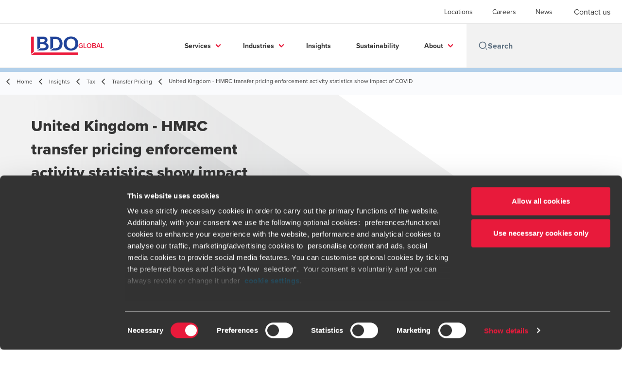

--- FILE ---
content_type: text/html; charset=utf-8
request_url: https://www.bdo.global/en-gb/insights/tax/transfer-pricing/united-kingdom-hmrc-transfer-pricing-enforcement-activity-statistics-show-impact-of-covid
body_size: 56394
content:
<!DOCTYPE html>
<html lang="en-GB" dir="ltr" class="scroll-smooth">
<head>
    <meta charset="utf-8" />
    <meta name="viewport" content="width=device-width, initial-scale=1.0" />
    
    
	<script type="application/ld+json">
{
  "headline": "United Kingdom - HMRC transfer pricing enforcement activity statistics show impact of COVID",
  "description": "The UK\u2019s HM Revenue \u0026 Customs (HMRC) on 7 February released annual transfer pricing and diverted profits tax (DPT) statistics for the year ended 31 March 2022.\r\n",
  "dateModified": "2023-10-04T14:55:41.9727565+00:00",
  "datePublished": "2023-07-31T23:29:55.5964346",
  "mainEntityOfPage": "https://www.gov.uk/government/publications/transfer-pricing-and-diverted-profits-tax-statistics-2021-to-2022/transfer-pricing-and-diverted-profits-tax-statistics-2021-to-2022",
  "url": "https://www.bdo.global/en-gb/insights/tax/transfer-pricing/united-kingdom-hmrc-transfer-pricing-enforcement-activity-statistics-show-impact-of-covid",
  "author": [
    {
      "name": "BDO Global",
      "@type": "Person",
      "@context": "https://schema.org"
    }
  ],
  "publisher": {
    "name": "BDO Global",
    "logo": "https://cdn.bdo.global/images/bdo_logo/1.0.0/bdo_logo_color.png",
    "@type": "Organization",
    "@context": "https://schema.org"
  },
  "@type": "Article",
  "@context": "https://schema.org"
}
	</script>

    <meta name="keywords" content="" />
    <meta name="description" content="The UKs HM Revenue  Customs (HMRC) on 7 February released annual transfer pricing and diverted profits tax (DPT) statistics for the year ended 31 March 2022. " />
    <link rel="apple-touch-icon" sizes="180x180" href="/apple-touch-icon.png">
<link rel="icon" type="image/png" sizes="32x32" href="/favicon-32x32.png">
<link rel="icon" type="image/png" sizes="16x16" href="/favicon-16x16.png">
<link rel="icon" type="image/png" sizes="48x48" href="/favicon-48x48.png">
<link rel="icon" type="image/svg+xml" href="/favicon.svg" />
<link rel="shortcut icon" href="/favicon.ico" />
<link rel="manifest" href="/site.webmanifest">
<link rel="mask-icon" href="/safari-pinned-tab.svg" color="#5bbad5">
<meta name="msapplication-TileColor" content="#da532c">
<meta name="theme-color" content="#ffffff">
    <title>United Kingdom - HMRC transfer pricing enforcement activity statistics show impact of COVID - BDO</title>

    
<script data-cookieconsent="ignore">
    window.dataLayer = window.dataLayer || [];
    function gtag() {
        dataLayer.push(arguments);
    }
    gtag("consent", "default", {
        ad_personalization: "denied",
        ad_storage: "denied",
        ad_user_data: "denied",
        analytics_storage: "denied",
        functionality_storage: "denied",
        personalization_storage: "denied",
        security_storage: "granted",
        wait_for_update: 500,
    });
    gtag("set", "ads_data_redaction", true);
    gtag("set", "url_passthrough", false);
</script>

<!-- Google Tag Manager -->
    <script data-cookieconsent="ignore">
    (function(w,d,s,l,i){w[l]=w[l]||[];w[l].push({'gtm.start':
    new Date().getTime(),event:'gtm.js'});var f=d.getElementsByTagName(s)[0],
    j=d.createElement(s),dl=l!='dataLayer'?'&l='+l:'';j.async=true;j.src=
    'https://www.googletagmanager.com/gtm.js?id='+i+dl;f.parentNode.insertBefore(j,f);
    })(window,document,'script','dataLayer','GTM-W9TDZ6NK');</script>
<!-- End Google Tag Manager -->

<script id="Cookiebot" src="https://consent.cookiebot.com/uc.js" data-cbid="258b6aa2-700e-41d7-a2a4-5998797ee5c4" data-blockingmode="auto" type="text/javascript"></script>
    
    <script data-cookieconsent="ignore">
        function injectWhenCookiebotAcceptedScripts() {
            var rawHtml = null;
            var container = document.getElementById("scriptsAfterCookiebotAccepted");
            container.innerHTML = rawHtml;

            var scripts = container.getElementsByTagName("script");
            for (var i = 0; i < scripts.length; i++)
            {
                eval(scripts[i].innerText);
            }   
        }
    </script>

    
<script id="googleServices" type="text/javascript" data-cookieconsent="ignore">

            function initializeGoogleTags() {
                window.dataLayer = window.dataLayer || [];

                function gtag() {
                    dataLayer.push(arguments);
                }

                gtag("consent", "default", {
                    ad_personalization: "denied",
                    ad_storage: "denied",
                    ad_user_data: "denied",
                    analytics_storage: "denied",
                    functionality_storage: "denied",
                    personalization_storage: "denied",
                    security_storage: "granted",
                    wait_for_update: 500,
                });

                gtag('js', new Date());


                     gtag('config', 'G-S8M9KW26GP', { 'anonymize_ip': true, 'forceSSL': true });

                let script = document.createElement('script');
                script.src = 'https://www.googletagmanager.com/gtag/js?id=G-S8M9KW26GP';
                script.setAttribute("data-cookieconsent", "ignore");
                script.setAttribute("async", "");
                let ga = document.getElementById("googleServices");
                ga.before(script);
            }
        

         function CookiebotCallback_OnAccept() {

                    if (Cookiebot.consent.statistics && Cookiebot.consent.marketing) {
                        initializeGoogleTags();
                    }
                             injectWhenCookiebotAcceptedScripts();
         }
</script>
    
    <link rel="canonical" href="https://www.bdo.global/en-gb/insights/tax/transfer-pricing/united-kingdom-hmrc-transfer-pricing-enforcement-activity-statistics-show-impact-of-covid" />

    

    
    <meta property="og:title" content="BDO Transfer Pricing News - United Kingdom">
    <meta property="og:description" content="HMRC transfer pricing enforcement activity statistics show impact of COVID">
    <meta property="og:url" content="https://www.bdo.global/en-gb/insights/tax/transfer-pricing/united-kingdom-hmrc-transfer-pricing-enforcement-activity-statistics-show-impact-of-covid">
    <meta property="og:image" content="https://www.bdo.global/getmedia/9fcc244d-090e-436f-901b-674feda5ca12/Transfer-Pricing-news.png.aspx?width=1200&amp;height=630&amp;ext=.png">

<meta property="og:type" content="website">
    

    
<meta name="google-site-verification" content="PrE8dZXvZSBeLZqYwAL236f8J9o4MwjEROQe4gk4KSw" />
<script src="https://cdn.userway.org/widget.js" data-account="IpM5gJ7rf2"></script>

<style>
a#CybotCookiebotDialogPoweredbyCybot,
div#CybotCookiebotDialogPoweredByText {
 display: none;
}
div.CookiebotWidget-main-logo{
 display: none !important;
}
#CookiebotWidget .CookiebotWidget-body .CookiebotWidget-main-logo {
   display: none;
}
</style>
    <!-- Preconnect -->
<link rel="preconnect" href="https://fonts.googleapis.com" crossorigin="anonymous">
<link rel="preconnect" href="https://use.typekit.net" crossorigin="anonymous">

<!-- Preload Fonts -->
<link rel="preload" href="https://fonts.googleapis.com/css2?family=Material+Symbols+Outlined:opsz,wght,FILL,GRAD@48,400,0,0" as="style" />
<link rel="preload" href="https://fonts.googleapis.com/icon?family=Material+Icons" as="style">
<link rel="preload" href="https://use.typekit.net/yxr5raf.css" as="style">

<!-- Preload Master CSS -->
<link rel="preload" href="/dist/master.css?v=smS2c4gXbIMpVBdvU3ygIPIG8QV_vunk5ofuMsOHQGY" as="style" type="text/css">

<!-- Apply Stylesheets -->
<link rel="stylesheet" href="https://fonts.googleapis.com/css2?family=Material+Symbols+Outlined:opsz,wght,FILL,GRAD@48,400,0,0" />
<link rel="stylesheet" href="https://fonts.googleapis.com/icon?family=Material+Icons" />
<link rel="stylesheet" href="https://use.typekit.net/yxr5raf.css">
<link rel="stylesheet" href="/dist/master.css?v=smS2c4gXbIMpVBdvU3ygIPIG8QV_vunk5ofuMsOHQGY" type="text/css" />

    
    <link href="/_content/Kentico.Content.Web.Rcl/Content/Bundles/Public/systemPageComponents.min.css" rel="stylesheet" />
<link href="/PageBuilder/Public/Sections/section-column.css" rel="stylesheet" />


<script type="text/javascript">!function(T,l,y){var S=T.location,k="script",D="instrumentationKey",C="ingestionendpoint",I="disableExceptionTracking",E="ai.device.",b="toLowerCase",w="crossOrigin",N="POST",e="appInsightsSDK",t=y.name||"appInsights";(y.name||T[e])&&(T[e]=t);var n=T[t]||function(d){var g=!1,f=!1,m={initialize:!0,queue:[],sv:"5",version:2,config:d};function v(e,t){var n={},a="Browser";return n[E+"id"]=a[b](),n[E+"type"]=a,n["ai.operation.name"]=S&&S.pathname||"_unknown_",n["ai.internal.sdkVersion"]="javascript:snippet_"+(m.sv||m.version),{time:function(){var e=new Date;function t(e){var t=""+e;return 1===t.length&&(t="0"+t),t}return e.getUTCFullYear()+"-"+t(1+e.getUTCMonth())+"-"+t(e.getUTCDate())+"T"+t(e.getUTCHours())+":"+t(e.getUTCMinutes())+":"+t(e.getUTCSeconds())+"."+((e.getUTCMilliseconds()/1e3).toFixed(3)+"").slice(2,5)+"Z"}(),iKey:e,name:"Microsoft.ApplicationInsights."+e.replace(/-/g,"")+"."+t,sampleRate:100,tags:n,data:{baseData:{ver:2}}}}var h=d.url||y.src;if(h){function a(e){var t,n,a,i,r,o,s,c,u,p,l;g=!0,m.queue=[],f||(f=!0,t=h,s=function(){var e={},t=d.connectionString;if(t)for(var n=t.split(";"),a=0;a<n.length;a++){var i=n[a].split("=");2===i.length&&(e[i[0][b]()]=i[1])}if(!e[C]){var r=e.endpointsuffix,o=r?e.location:null;e[C]="https://"+(o?o+".":"")+"dc."+(r||"services.visualstudio.com")}return e}(),c=s[D]||d[D]||"",u=s[C],p=u?u+"/v2/track":d.endpointUrl,(l=[]).push((n="SDK LOAD Failure: Failed to load Application Insights SDK script (See stack for details)",a=t,i=p,(o=(r=v(c,"Exception")).data).baseType="ExceptionData",o.baseData.exceptions=[{typeName:"SDKLoadFailed",message:n.replace(/\./g,"-"),hasFullStack:!1,stack:n+"\nSnippet failed to load ["+a+"] -- Telemetry is disabled\nHelp Link: https://go.microsoft.com/fwlink/?linkid=2128109\nHost: "+(S&&S.pathname||"_unknown_")+"\nEndpoint: "+i,parsedStack:[]}],r)),l.push(function(e,t,n,a){var i=v(c,"Message"),r=i.data;r.baseType="MessageData";var o=r.baseData;return o.message='AI (Internal): 99 message:"'+("SDK LOAD Failure: Failed to load Application Insights SDK script (See stack for details) ("+n+")").replace(/\"/g,"")+'"',o.properties={endpoint:a},i}(0,0,t,p)),function(e,t){if(JSON){var n=T.fetch;if(n&&!y.useXhr)n(t,{method:N,body:JSON.stringify(e),mode:"cors"});else if(XMLHttpRequest){var a=new XMLHttpRequest;a.open(N,t),a.setRequestHeader("Content-type","application/json"),a.send(JSON.stringify(e))}}}(l,p))}function i(e,t){f||setTimeout(function(){!t&&m.core||a()},500)}var e=function(){var n=l.createElement(k);n.src=h;var e=y[w];return!e&&""!==e||"undefined"==n[w]||(n[w]=e),n.onload=i,n.onerror=a,n.onreadystatechange=function(e,t){"loaded"!==n.readyState&&"complete"!==n.readyState||i(0,t)},n}();y.ld<0?l.getElementsByTagName("head")[0].appendChild(e):setTimeout(function(){l.getElementsByTagName(k)[0].parentNode.appendChild(e)},y.ld||0)}try{m.cookie=l.cookie}catch(p){}function t(e){for(;e.length;)!function(t){m[t]=function(){var e=arguments;g||m.queue.push(function(){m[t].apply(m,e)})}}(e.pop())}var n="track",r="TrackPage",o="TrackEvent";t([n+"Event",n+"PageView",n+"Exception",n+"Trace",n+"DependencyData",n+"Metric",n+"PageViewPerformance","start"+r,"stop"+r,"start"+o,"stop"+o,"addTelemetryInitializer","setAuthenticatedUserContext","clearAuthenticatedUserContext","flush"]),m.SeverityLevel={Verbose:0,Information:1,Warning:2,Error:3,Critical:4};var s=(d.extensionConfig||{}).ApplicationInsightsAnalytics||{};if(!0!==d[I]&&!0!==s[I]){var c="onerror";t(["_"+c]);var u=T[c];T[c]=function(e,t,n,a,i){var r=u&&u(e,t,n,a,i);return!0!==r&&m["_"+c]({message:e,url:t,lineNumber:n,columnNumber:a,error:i}),r},d.autoExceptionInstrumented=!0}return m}(y.cfg);function a(){y.onInit&&y.onInit(n)}(T[t]=n).queue&&0===n.queue.length?(n.queue.push(a),n.trackPageView({})):a()}(window,document,{
src: "https://js.monitor.azure.com/scripts/b/ai.2.min.js", // The SDK URL Source
crossOrigin: "anonymous", 
cfg: { // Application Insights Configuration
    connectionString: 'InstrumentationKey=7e4d3ed1-4059-404e-bc13-1df6b795f445;IngestionEndpoint=https://westeurope-5.in.applicationinsights.azure.com/;LiveEndpoint=https://westeurope.livediagnostics.monitor.azure.com/'
}});</script></head>
<body data-lang="en-GB">
    <div id="scriptsAfterCookiebotAccepted"></div>
    

    
<div id="react_0HNIRH5BQ2V7I"><div data-reactroot=""><div class="header" id="header" data-ktc-search-exclude="true" style="position:relative"><div class="header__main-menu"><ul class="header__main-menu-list"><li class="header__main-menu-item"><a class="header__main-menu-link" href="/en-gb/locations">Locations</a></li><li class="header__main-menu-item"><a class="header__main-menu-link" href="/en-gb/careers">Careers</a></li><li class="header__main-menu-item"><a class="header__main-menu-link" href="/en-gb/news">News</a></li></ul><a role="button" class="btn px-6 py-3 text-base" href="/en-gb/contact-us" target="_self" title=""><span class="btn-text"><span class="">Contact us</span></span></a></div><nav class="header__mega-menu"><a href="/en-gb/home" class="header__logo"><img src="https://cdn.bdo.global/images/bdo_logo/1.0.0/bdo_logo_color.png" class="header__logo-img" alt="logo"/><div class="header__logo-text">Global</div></a><div class="header__mega-menu-wrapper"><div class="header__mobile-menu-header"><svg stroke="currentColor" fill="currentColor" stroke-width="0" viewBox="0 0 24 24" class="header__mobile-menu-header-icon" height="1em" width="1em" xmlns="http://www.w3.org/2000/svg"><path d="M11 2C15.968 2 20 6.032 20 11C20 15.968 15.968 20 11 20C6.032 20 2 15.968 2 11C2 6.032 6.032 2 11 2ZM11 18C14.8675 18 18 14.8675 18 11C18 7.1325 14.8675 4 11 4C7.1325 4 4 7.1325 4 11C4 14.8675 7.1325 18 11 18ZM19.4853 18.0711L22.3137 20.8995L20.8995 22.3137L18.0711 19.4853L19.4853 18.0711Z"></path></svg><svg stroke="currentColor" fill="none" stroke-width="0" viewBox="0 0 15 15" class="header__mobile-menu-header-icon" height="1em" width="1em" xmlns="http://www.w3.org/2000/svg"><path fill-rule="evenodd" clip-rule="evenodd" d="M1.5 3C1.22386 3 1 3.22386 1 3.5C1 3.77614 1.22386 4 1.5 4H13.5C13.7761 4 14 3.77614 14 3.5C14 3.22386 13.7761 3 13.5 3H1.5ZM1 7.5C1 7.22386 1.22386 7 1.5 7H13.5C13.7761 7 14 7.22386 14 7.5C14 7.77614 13.7761 8 13.5 8H1.5C1.22386 8 1 7.77614 1 7.5ZM1 11.5C1 11.2239 1.22386 11 1.5 11H13.5C13.7761 11 14 11.2239 14 11.5C14 11.7761 13.7761 12 13.5 12H1.5C1.22386 12 1 11.7761 1 11.5Z" fill="currentColor"></path></svg></div><div class="header__mega-menu-desktop"><ul class="header__mega-menu-list"></ul><div class="header__search relative"><div class="pl-2"><a class="pointer-events-none" href="/" aria-label="Search icon"><svg stroke="currentColor" fill="currentColor" stroke-width="0" viewBox="0 0 24 24" class="header__search-icon" height="1em" width="1em" xmlns="http://www.w3.org/2000/svg"><path d="M11 2C15.968 2 20 6.032 20 11C20 15.968 15.968 20 11 20C6.032 20 2 15.968 2 11C2 6.032 6.032 2 11 2ZM11 18C14.8675 18 18 14.8675 18 11C18 7.1325 14.8675 4 11 4C7.1325 4 4 7.1325 4 11C4 14.8675 7.1325 18 11 18ZM19.4853 18.0711L22.3137 20.8995L20.8995 22.3137L18.0711 19.4853L19.4853 18.0711Z"></path></svg></a></div><input type="text" name="Search" title="Search" placeholder="Search" class="header__search-input" value="" autoComplete="off"/></div></div></div></nav></div></div></div>
    
<div id="react_0HNIRH5BQ2V7N"><div class="breadcrumbs" data-reactroot=""><ul class="breadcrumbs__list"><li class="breadcrumbs__list-item"><div class="px-2 hidden lg:flex"><svg stroke="currentColor" fill="none" stroke-width="2" viewBox="0 0 24 24" aria-hidden="true" class="breadcrumbs__item-icon" height="18" width="18" xmlns="http://www.w3.org/2000/svg"><path stroke-linecap="round" stroke-linejoin="round" d="M15 19l-7-7 7-7"></path></svg></div><div class="pt-[1px] hidden lg:flex"><a href="/en-gb/home" target="" title="" class="animated-link inline text-lighter-black hover:text-lighter-black"><span class="hover-underline">Home</span></a></div></li><li class="breadcrumbs__list-item"><div class="px-2 hidden lg:flex"><svg stroke="currentColor" fill="none" stroke-width="2" viewBox="0 0 24 24" aria-hidden="true" class="breadcrumbs__item-icon" height="18" width="18" xmlns="http://www.w3.org/2000/svg"><path stroke-linecap="round" stroke-linejoin="round" d="M15 19l-7-7 7-7"></path></svg></div><div class="pt-[1px] hidden lg:flex"><a href="/en-gb/insights" target="" title="" class="animated-link inline text-lighter-black hover:text-lighter-black"><span class="hover-underline">Insights</span></a></div></li><li class="breadcrumbs__list-item"><div class="px-2 hidden lg:flex"><svg stroke="currentColor" fill="none" stroke-width="2" viewBox="0 0 24 24" aria-hidden="true" class="breadcrumbs__item-icon" height="18" width="18" xmlns="http://www.w3.org/2000/svg"><path stroke-linecap="round" stroke-linejoin="round" d="M15 19l-7-7 7-7"></path></svg></div><div class="pt-[1px] hidden lg:flex"><a href="/en-gb/insights/tax" target="" title="" class="animated-link inline text-lighter-black hover:text-lighter-black"><span class="hover-underline">Tax</span></a></div></li><li class="breadcrumbs__list-item"><div class="px-2"><svg stroke="currentColor" fill="none" stroke-width="2" viewBox="0 0 24 24" aria-hidden="true" class="breadcrumbs__item-icon" height="18" width="18" xmlns="http://www.w3.org/2000/svg"><path stroke-linecap="round" stroke-linejoin="round" d="M15 19l-7-7 7-7"></path></svg></div><div class="pt-[1px]"><a href="/en-gb/insights/tax/transfer-pricing" target="" title="" class="animated-link inline text-lighter-black hover:text-lighter-black"><span class="hover-underline">Transfer Pricing</span></a></div></li><li class="breadcrumbs__list-item"><div class="px-2 hidden lg:flex"><svg stroke="currentColor" fill="none" stroke-width="2" viewBox="0 0 24 24" aria-hidden="true" class="breadcrumbs__item-icon" height="18" width="18" xmlns="http://www.w3.org/2000/svg"><path stroke-linecap="round" stroke-linejoin="round" d="M15 19l-7-7 7-7"></path></svg></div><div class="breadcrumbs__last-list-item-container"><span class="breadcrumbs__last-list-item">United Kingdom - HMRC transfer pricing enforcement activity statistics show impact of COVID</span></div></li></ul></div></div>
    





    <div>
        





<div id="react_0HNIRH5BQ2V7F"><div class="relative" data-reactroot=""><header class="hero-widget hero-widget--banner hero-widget--partial"><div class="hero-widget__gradient-bg hero-widget__gradient-bg--partial"></div><div class="hero-widget__left-section"><div class="hero-widget__left-section-white-angle-bg"></div><h1 class="hero-widget__left-section-title">United Kingdom - HMRC transfer pricing enforcement activity statistics show impact of COVID</h1></div></header></div></div>

    


    </div>





<div id="react_0HNIRH5BQ2V7G"><div class="insight-details" data-reactroot=""><div class="insight-details__progress-container" style="top:-8px"><div class="insight-details__progress-bar" style="width:0%"></div></div><article class="insight-details__container"><div class="order-3 w-full lg:order-2 lg:w-2/3"><div class="insight-details__content"><p>The UK&rsquo;s HM Revenue &amp; Customs (HMRC) on 7 February released <a href="https://www.gov.uk/government/publications/transfer-pricing-and-diverted-profits-tax-statistics-2021-to-2022/transfer-pricing-and-diverted-profits-tax-statistics-2021-to-2022" target="_blank">annual transfer pricing and diverted profits tax (DPT) statistics</a> for the year ended 31 March 2022.The latest statistics show that during the 2021/22 tax year, &nbsp;HMRC settled a record 175 transfer pricing enquiries, and that the time it took to resolve those cases fell slightly, although the average dispute still takes 34 months to resolve.</p>

<p>It is tempting to think that the increase in the number of enquiries resolved is due to catching up on a COVID backlog, but it may simply reflect the fact that the cases handled were more straightforward, given the fact that the tax yield from these enquiries fell sharply to GBP 1.48 billion, an average of GBP 8.5 million per case. This compares to the&nbsp;<a href="https://www.bdo.co.uk/en-gb/insights/tax/corporate-international-tax/tax-take-from-transfer-pricing-and-diverted-profits-tax-on-the-rise" target="_blank">record GBP 2.16 billion collected in 2020/21</a>, an average of GBP 17.4 million per case.</p>

<p>The number of advance pricing agreements (APAs) that HMRC agreed with multinationals in the year dropped to just 20, whereas the number of companies applying for an APA increased to a record 40. The new applicants will note that it now takes nearly five years on average to finalise an APA.</p>

<p>The size of HMRC&rsquo;s team working on transfer pricing has decreased 12.5% over two years, which may help explain why the time it took to agree advance thin capitalisation agreements (ATCAs) increased from 28 to 44 months, despite the number of ATCAs falling to a mere seven in 2021/22, down from 23 in 2020/21.</p>

<p>Here the impact of COVID may be greater, given all the disruption it caused to international supply chains. It is perhaps no surprise that the demand for APAs is increasing. Given the value of APAs in managing transfer pricing compliance risk, it is concerning that they take so long to finalise and that HMRC&rsquo;s APA team has shrunk again.</p>

<p>With&nbsp;<a href="https://www.bdo.co.uk/en-gb/insights/tax/corporate-international-tax/uk-transfer-pricing-changes-from-april-2023" target="_blank">mandatory documentation rules</a>&nbsp;being introduced for the first time this spring and the record number of enquiries being settled, it will be interesting to see whether HMRC deploy more staff to work on transfer pricing matters.</p>

<h4><strong>Diverted profits tax bedding in</strong></h4>

<p>HMRC also published statistics on tax collected from the diverted profits tax (DPT), which show a 30% increase in DPT collected to GBP 198 million, although the other corporation tax adjustments triggered through the DPT reporting regime (as HMRC investigates the reporting company) fell by over GBP 1 billion.</p>

<p>The DPT rules have now been in place for seven years and it seems that we are approaching a steady state, with fewer new notifications from businesses - just 30 - and perhaps fewer major tax settlements for HMRC to pursue. This should be counted as an achievement for the UK government&rsquo;s corporate anti-avoidance campaigns.</p>

<h4><strong>Protecting your group</strong></h4>

<p>These statistics make it clear that transfer pricing compliance and the DPT will remain a rewarding area for future HMRC enforcement activity, and dealing with a challenge from HMRC is not getting any easier in terms of time and resources.</p>

<p>As always, the most cost-efficient way for groups to manage these risks is to take a holistic approach and take advance action well before tax returns are submitted and any enquiry is raised. The key steps to consider include:</p>

<ul>
	<li>Conducting regular transfer pricing policy reviews</li>
	<li>Raising the level of transfer pricing awareness within the organisation</li>
	<li>Ensuring documentation is kept up to date for all countries in which the group operates</li>
	<li>Incorporating transfer pricing standards into operating policies and procedures</li>
	<li>Engaging with HMRC prior to submitting tax returns<br />
	&nbsp;</li>
</ul>

<p>For help and advice on any transfer pricing or international tax disputes, please contact&nbsp;the authors.</p>

<p><br />
<a href="https://www.bdo.co.uk/en-gb/our-people/anton-hume" target="_blank">Anton Hume</a><br />
<a href="https://www.bdo.co.uk/en-gb/our-people/jon-claypole" target="_blank">Jon Claypole</a><br />
<a href="https://www.bdo.co.uk/en-gb/our-people/ken-almand" target="_blank">Ken Almand</a><br />
<a href="https://www.bdo.co.uk/en-gb/our-people/meenakshi-iyer">Meenakshi Iyer</a><a href="https://www.bdo.co.uk/en-gb/our-people/meenakshi-iyer" target="_blank">&nbsp;</a><br />
<a href="https://www.bdo.co.uk/en-gb/our-people/paul-daly" target="_blank">Paul Daly</a><br />
<strong>BDO in United Kingdom</strong></p>
</div></div><aside class="sidebar lg:divide-y"><div class="sidebar__article-details"><span class="tag">Articles</span><span class="text-base text-charcoal">Published:<!-- --> <time dateTime="2023-03-20T14:37:09Z">March 20, 2023</time></span></div><div class="sidebar__button-group"><button class="btn btn--tertiary-icon"><span class="btn-circle btn-circle--outlined btn-circle--animated"><svg stroke="currentColor" fill="currentColor" stroke-width="0" viewBox="0 0 24 24" class="btn-icon" height="1em" width="1em" xmlns="http://www.w3.org/2000/svg"><path fill="none" d="M0 0h24v24H0V0z"></path><path d="M19 8h-1V3H6v5H5c-1.66 0-3 1.34-3 3v6h4v4h12v-4h4v-6c0-1.66-1.34-3-3-3zM8 5h8v3H8V5zm8 14H8v-4h8v4zm2-4v-2H6v2H4v-4c0-.55.45-1 1-1h14c.55 0 1 .45 1 1v4h-2z"></path><circle cx="18" cy="11.5" r="1"></circle></svg></span><span class="btn-text animated-link"><span class="hover-underline">Print</span></span></button><div class="social-buttons"><p class="social-buttons__label">Share</p><div class="social-buttons__group"><a role="button" class="btn btn--tertiary-icon" href="mailto:?subject=United%20Kingdom%20-%20HMRC%20transfer%20pricing%20enforcement%20activity%20statistics%20show%20impact%20of%20COVID&amp;body=https%3a%2f%2fwww.bdo.global%2fen-gb%2finsights%2ftax%2ftransfer-pricing%2funited-kingdom-hmrc-transfer-pricing-enforcement-activity-statistics-show-impact-of-covid" aria-label="email" target="_blank" title="undefined (Opens in a new window/tab)"><span class="btn-circle btn-circle--outlined btn-circle--animated"><svg class="" xmlns="http://www.w3.org/2000/svg" height="24px" viewBox="0 -960 960 960" width="24px"><path d="M160-160q-33 0-56.5-23.5T80-240v-480q0-33 23.5-56.5T160-800h640q33 0 56.5 23.5T880-720v480q0 33-23.5 56.5T800-160H160Zm320-280L160-640v400h640v-400L480-440Zm0-80 320-200H160l320 200ZM160-640v-80 480-400Z"></path></svg></span><span class="sr-only">Opens in a new window/tab</span></a><a role="button" class="btn btn--tertiary-icon" href="https://www.linkedin.com/shareArticle?url=https%3a%2f%2fwww.bdo.global%2fen-gb%2finsights%2ftax%2ftransfer-pricing%2funited-kingdom-hmrc-transfer-pricing-enforcement-activity-statistics-show-impact-of-covid&amp;title=United+Kingdom+-+HMRC+transfer+pricing+enforcement+activity+statistics+show+impact+of+COVID" aria-label="linkedin" target="_blank" title="undefined (Opens in a new window/tab)"><span class="btn-circle btn-circle--outlined btn-circle--animated"><svg xmlns="http://www.w3.org/2000/svg" width="18" height="18" viewBox="0 0 24 24" class=""><path d="M4.98 3.5c0 1.381-1.11 2.5-2.48 2.5s-2.48-1.119-2.48-2.5c0-1.38 1.11-2.5 2.48-2.5s2.48 1.12 2.48 2.5zm.02 4.5h-5v16h5v-16zm7.982 0h-4.968v16h4.969v-8.399c0-4.67 6.029-5.052 6.029 0v8.399h4.988v-10.131c0-7.88-8.922-7.593-11.018-3.714v-2.155z"></path></svg></span><span class="sr-only">Opens in a new window/tab</span></a></div></div></div></aside></article></div></div>


    <div>
        





<div id="react_0HNIRH5BQ2V7H"></div>

    


    </div>




<script src="/_content/Kentico.Content.Web.Rcl/Scripts/jquery-3.5.1.js"></script>
<script src="/_content/Kentico.Content.Web.Rcl/Scripts/jquery.unobtrusive-ajax.js"></script>
<script type="text/javascript">
window.kentico = window.kentico || {};
window.kentico.builder = {}; 
window.kentico.builder.useJQuery = true;</script><script src="/_content/Kentico.Content.Web.Rcl/Content/Bundles/Public/systemFormComponents.min.js"></script>


    <div id="react_0HNIRH5BQ2V7O"></div>
    
<div id="react_0HNIRH5BQ2V7Q" class="footer__wrapper"><footer class="footer" data-ktc-search-exclude="true" data-reactroot=""><div class="footer__container container"><div class="footer__left-container"><ul class="footer__menu"><li class="footer__menu-item"><div class=""><a href="/en-gb/contact-us" target="" title="" class="animated-link inline text-white hover:text-white"><span class="hover-underline">Contact us</span></a></div></li><li class="footer__menu-item"><div class=""><a href="/en-gb/locations" target="" title="" class="animated-link inline text-white hover:text-white"><span class="hover-underline">Locations</span></a></div></li><li class="footer__menu-item"><div class=""><a href="/en-gb/legal-privacy-cookies" target="" title="" class="animated-link inline text-white hover:text-white"><span class="hover-underline">Legal / Privacy / Cookies</span></a></div></li><li class="footer__menu-item"><div class=""><a href="/en-gb/sitemap" target="" title="" class="animated-link inline text-white hover:text-white"><span class="hover-underline">Sitemap</span></a></div></li><li class="footer__menu-item"><div class=""><a href="https://www.linkedin.com/company/bdo-international/jobs/" target="" title="" class="animated-link inline text-white hover:text-white"><span class="hover-underline">Careers</span></a></div></li><li class="footer__menu-item"><div class=""><a href="/en-gb/fraud-alert" target="" title="" class="animated-link inline text-white hover:text-white"><span class="hover-underline">Fraud alert</span></a></div></li></ul></div><div class="footer__right-container"><div class="footer__subscribe-title">Global solutions. Driven to be the best.</div><div class="footer__subscribe-content">______________________________________________________</div><div class="footer__social-icons"><ul class="footer__social-menu"><li class="footer__social-item"><a class="footer__social-link" href="https://www.linkedin.com/company/bdo-international?trk=biz-companies-cym" target="_blank" title="LinkedIn (Opens in a new window/tab)" aria-label="LinkedIn"><svg width="48" height="48" viewBox="0 0 48 48" fill="none" xmlns="http://www.w3.org/2000/svg"><path fill-rule="evenodd" clip-rule="evenodd" d="M4 24C4 12.9543 12.9543 4 24 4C35.0457 4 44 12.9543 44 24C44 35.0457 35.0457 44 24 44C12.9543 44 4 35.0457 4 24Z" fill="#404040"></path><path fill-rule="evenodd" clip-rule="evenodd" d="M18.134 20.5649H13.6016V34.183H18.134V20.5649Z" fill="#E7E7E7"></path><path fill-rule="evenodd" clip-rule="evenodd" d="M18.432 16.3522C18.4026 15.017 17.4477 14 15.8972 14C14.3467 14 13.333 15.017 13.333 16.3522C13.333 17.6598 14.3167 18.7061 15.8384 18.7061H15.8673C17.4477 18.7061 18.432 17.6598 18.432 16.3522Z" fill="#E7E7E7"></path><path fill-rule="evenodd" clip-rule="evenodd" d="M34.4795 26.3748C34.4795 22.1919 32.2435 20.2451 29.2609 20.2451C26.8545 20.2451 25.7771 21.5669 25.1756 22.4941V20.5653H20.6426C20.7023 21.8431 20.6426 34.1833 20.6426 34.1833H25.1756V26.5779C25.1756 26.1709 25.205 25.7649 25.3248 25.4735C25.6524 24.6604 26.3982 23.8185 27.6504 23.8185C29.2912 23.8185 29.947 25.0673 29.947 26.8973V34.183H34.4793L34.4795 26.3748Z" fill="#E7E7E7"></path></svg><span class="sr-only">Opens in a new window/tab</span></a></li><li class="footer__social-item"><a class="footer__social-link" href="https://www.youtube.com/user/BDOInternational" target="_blank" title="YouTube (Opens in a new window/tab)" aria-label="YouTube"><svg width="48" height="48" viewBox="0 0 48 48" fill="none" xmlns="http://www.w3.org/2000/svg"><path fill-rule="evenodd" clip-rule="evenodd" d="M4 24C4 12.9543 12.9543 4 24 4C35.0457 4 44 12.9543 44 24C44 35.0457 35.0457 44 24 44C12.9543 44 4 35.0457 4 24Z" fill="#404040"></path><path fill-rule="evenodd" clip-rule="evenodd" d="M35.1999 19.4514C35.1999 19.4514 34.9763 17.8839 34.2913 17.1936C33.422 16.2872 32.4477 16.2829 32.0013 16.2303C28.8027 16 24.0049 16 24.0049 16H23.9949C23.9949 16 19.197 16 15.9984 16.2303C15.5513 16.2829 14.5777 16.2872 13.7077 17.1936C13.0227 17.8839 12.7999 19.4514 12.7999 19.4514C12.7999 19.4514 12.5713 21.2926 12.5713 23.1331V24.8591C12.5713 26.7003 12.7999 28.5408 12.7999 28.5408C12.7999 28.5408 13.0227 30.1083 13.7077 30.7986C14.5777 31.705 15.7199 31.6765 16.2284 31.7711C18.057 31.946 23.9999 32 23.9999 32C23.9999 32 28.8027 31.9929 32.0013 31.7626C32.4477 31.7092 33.422 31.705 34.2913 30.7986C34.9763 30.1083 35.1999 28.5408 35.1999 28.5408C35.1999 28.5408 35.4284 26.7003 35.4284 24.8591V23.1331C35.4284 21.2926 35.1999 19.4514 35.1999 19.4514Z" fill="#E7E7E7"></path><path fill-rule="evenodd" clip-rule="evenodd" d="M21.7147 27.4287L21.7139 20.5715L28.571 24.0119L21.7147 27.4287Z" fill="#404040"></path></svg><span class="sr-only">Opens in a new window/tab</span></a></li></ul></div><div class="footer__copyright">©BDO 2026. See Terms & Conditions for more information</div></div></div></footer></div>

    
    <script src="/dist/vendor.bundle.js?v=8FnlmZ0k6viykDa8OmolrbVJp1r5MegylyQ01zyXE9M" data-cookieconsent="ignore"></script>
    <script src="/dist/master.bundle.js?v=zdwWfHysjkJbyxO-VTGtCz1-xREwOuJfVj-35qUEJTQ" data-cookieconsent="ignore"></script>
    <script>ReactDOM.hydrate(React.createElement(HeroWidget, {"data":{"layout":"banner","title":"United Kingdom - HMRC transfer pricing enforcement activity statistics show impact of COVID","description":"","backgroundImage":null,"backgroundImageAltText":null,"mobileBackgroundImage":null,"mobileBackgroundImageAltText":null,"ctaButtonType":"none","ctaButtonText":null,"ctaButtonUrl":null,"widgetID":null}}), document.getElementById("react_0HNIRH5BQ2V7F"));
ReactDOM.hydrate(React.createElement(InsightDetails, {"data":{"schemaMarkup":{"context":"https://schema.org","headline":"United Kingdom - HMRC transfer pricing enforcement activity statistics show impact of COVID","description":"The UK’s HM Revenue \u0026 Customs (HMRC) on 7 February released annual transfer pricing and diverted profits tax (DPT) statistics for the year ended 31 March 2022.\r\n","dateModified":"2023-10-04T14:55:41.9727565Z","datePublished":"2023-07-31T23:29:55.5964346Z","image":null,"mainEntityOfPage":"https://www.gov.uk/government/publications/transfer-pricing-and-diverted-profits-tax-statistics-2021-to-2022/transfer-pricing-and-diverted-profits-tax-statistics-2021-to-2022","url":"https://www.bdo.global/en-gb/insights/tax/transfer-pricing/united-kingdom-hmrc-transfer-pricing-enforcement-activity-statistics-show-impact-of-covid","author":[{"context":"https://schema.org","url":null,"name":"BDO Global","jobTitle":null,"description":null,"image":null,"sameAs":null,"worksFor":null,"type":"Person"}],"publisher":{"context":"https://schema.org","url":null,"name":"BDO Global","description":null,"image":null,"logo":"https://cdn.bdo.global/images/bdo_logo/1.0.0/bdo_logo_color.png","legalName":null,"type":"Organization"},"type":"Article"},"isLayoutNarrow":null,"pageConfiguration":null,"insightSource":null,"authors":null,"showPeopleInline":null,"title":null,"description":null,"content":"\u003cp\u003eThe UK\u0026rsquo;s HM Revenue \u0026amp; Customs (HMRC) on 7 February released \u003ca href=\u0022https://www.gov.uk/government/publications/transfer-pricing-and-diverted-profits-tax-statistics-2021-to-2022/transfer-pricing-and-diverted-profits-tax-statistics-2021-to-2022\u0022 target=\u0022_blank\u0022\u003eannual transfer pricing and diverted profits tax (DPT) statistics\u003c/a\u003e for the year ended 31 March 2022.The latest statistics show that during the 2021/22 tax year, \u0026nbsp;HMRC settled a record 175 transfer pricing enquiries, and that the time it took to resolve those cases fell slightly, although the average dispute still takes 34 months to resolve.\u003c/p\u003e\r\n\r\n\u003cp\u003eIt is tempting to think that the increase in the number of enquiries resolved is due to catching up on a COVID backlog, but it may simply reflect the fact that the cases handled were more straightforward, given the fact that the tax yield from these enquiries fell sharply to GBP 1.48 billion, an average of GBP 8.5 million per case. This compares to the\u0026nbsp;\u003ca href=\u0022https://www.bdo.co.uk/en-gb/insights/tax/corporate-international-tax/tax-take-from-transfer-pricing-and-diverted-profits-tax-on-the-rise\u0022 target=\u0022_blank\u0022\u003erecord GBP 2.16 billion collected in 2020/21\u003c/a\u003e, an average of GBP 17.4 million per case.\u003c/p\u003e\r\n\r\n\u003cp\u003eThe number of advance pricing agreements (APAs) that HMRC agreed with multinationals in the year dropped to just 20, whereas the number of companies applying for an APA increased to a record 40. The new applicants will note that it now takes nearly five years on average to finalise an APA.\u003c/p\u003e\r\n\r\n\u003cp\u003eThe size of HMRC\u0026rsquo;s team working on transfer pricing has decreased 12.5% over two years, which may help explain why the time it took to agree advance thin capitalisation agreements (ATCAs) increased from 28 to 44 months, despite the number of ATCAs falling to a mere seven in 2021/22, down from 23 in 2020/21.\u003c/p\u003e\r\n\r\n\u003cp\u003eHere the impact of COVID may be greater, given all the disruption it caused to international supply chains. It is perhaps no surprise that the demand for APAs is increasing. Given the value of APAs in managing transfer pricing compliance risk, it is concerning that they take so long to finalise and that HMRC\u0026rsquo;s APA team has shrunk again.\u003c/p\u003e\r\n\r\n\u003cp\u003eWith\u0026nbsp;\u003ca href=\u0022https://www.bdo.co.uk/en-gb/insights/tax/corporate-international-tax/uk-transfer-pricing-changes-from-april-2023\u0022 target=\u0022_blank\u0022\u003emandatory documentation rules\u003c/a\u003e\u0026nbsp;being introduced for the first time this spring and the record number of enquiries being settled, it will be interesting to see whether HMRC deploy more staff to work on transfer pricing matters.\u003c/p\u003e\r\n\r\n\u003ch4\u003e\u003cstrong\u003eDiverted profits tax bedding in\u003c/strong\u003e\u003c/h4\u003e\r\n\r\n\u003cp\u003eHMRC also published statistics on tax collected from the diverted profits tax (DPT), which show a 30% increase in DPT collected to GBP 198 million, although the other corporation tax adjustments triggered through the DPT reporting regime (as HMRC investigates the reporting company) fell by over GBP 1 billion.\u003c/p\u003e\r\n\r\n\u003cp\u003eThe DPT rules have now been in place for seven years and it seems that we are approaching a steady state, with fewer new notifications from businesses - just 30 - and perhaps fewer major tax settlements for HMRC to pursue. This should be counted as an achievement for the UK government\u0026rsquo;s corporate anti-avoidance campaigns.\u003c/p\u003e\r\n\r\n\u003ch4\u003e\u003cstrong\u003eProtecting your group\u003c/strong\u003e\u003c/h4\u003e\r\n\r\n\u003cp\u003eThese statistics make it clear that transfer pricing compliance and the DPT will remain a rewarding area for future HMRC enforcement activity, and dealing with a challenge from HMRC is not getting any easier in terms of time and resources.\u003c/p\u003e\r\n\r\n\u003cp\u003eAs always, the most cost-efficient way for groups to manage these risks is to take a holistic approach and take advance action well before tax returns are submitted and any enquiry is raised. The key steps to consider include:\u003c/p\u003e\r\n\r\n\u003cul\u003e\r\n\t\u003cli\u003eConducting regular transfer pricing policy reviews\u003c/li\u003e\r\n\t\u003cli\u003eRaising the level of transfer pricing awareness within the organisation\u003c/li\u003e\r\n\t\u003cli\u003eEnsuring documentation is kept up to date for all countries in which the group operates\u003c/li\u003e\r\n\t\u003cli\u003eIncorporating transfer pricing standards into operating policies and procedures\u003c/li\u003e\r\n\t\u003cli\u003eEngaging with HMRC prior to submitting tax returns\u003cbr /\u003e\r\n\t\u0026nbsp;\u003c/li\u003e\r\n\u003c/ul\u003e\r\n\r\n\u003cp\u003eFor help and advice on any transfer pricing or international tax disputes, please contact\u0026nbsp;the authors.\u003c/p\u003e\r\n\r\n\u003cp\u003e\u003cbr /\u003e\r\n\u003ca href=\u0022https://www.bdo.co.uk/en-gb/our-people/anton-hume\u0022 target=\u0022_blank\u0022\u003eAnton Hume\u003c/a\u003e\u003cbr /\u003e\r\n\u003ca href=\u0022https://www.bdo.co.uk/en-gb/our-people/jon-claypole\u0022 target=\u0022_blank\u0022\u003eJon Claypole\u003c/a\u003e\u003cbr /\u003e\r\n\u003ca href=\u0022https://www.bdo.co.uk/en-gb/our-people/ken-almand\u0022 target=\u0022_blank\u0022\u003eKen Almand\u003c/a\u003e\u003cbr /\u003e\r\n\u003ca href=\u0022https://www.bdo.co.uk/en-gb/our-people/meenakshi-iyer\u0022\u003eMeenakshi Iyer\u003c/a\u003e\u003ca href=\u0022https://www.bdo.co.uk/en-gb/our-people/meenakshi-iyer\u0022 target=\u0022_blank\u0022\u003e\u0026nbsp;\u003c/a\u003e\u003cbr /\u003e\r\n\u003ca href=\u0022https://www.bdo.co.uk/en-gb/our-people/paul-daly\u0022 target=\u0022_blank\u0022\u003ePaul Daly\u003c/a\u003e\u003cbr /\u003e\r\n\u003cstrong\u003eBDO in United Kingdom\u003c/strong\u003e\u003c/p\u003e\r\n","sidebar":{"typeName":"Articles","publishDate":"2023-03-20T14:37:09Z","updatedDate":null,"relevantContactPeopleTitle":"BDO.LiveSite.Insights.Authors","relevantContactPeople":[],"relatedExternalPeople":[],"showPrintButton":true,"downloadButtonAttachment":null,"callToAction":null,"socialMediaButtons":{"emailButtonUrl":"mailto:?subject=United%20Kingdom%20-%20HMRC%20transfer%20pricing%20enforcement%20activity%20statistics%20show%20impact%20of%20COVID\u0026body=https%3a%2f%2fwww.bdo.global%2fen-gb%2finsights%2ftax%2ftransfer-pricing%2funited-kingdom-hmrc-transfer-pricing-enforcement-activity-statistics-show-impact-of-covid","facebookButtonUrl":null,"twitterButtonUrl":null,"linkedInUrl":"https://www.linkedin.com/shareArticle?url=https%3a%2f%2fwww.bdo.global%2fen-gb%2finsights%2ftax%2ftransfer-pricing%2funited-kingdom-hmrc-transfer-pricing-enforcement-activity-statistics-show-impact-of-covid\u0026title=United+Kingdom+-+HMRC+transfer+pricing+enforcement+activity+statistics+show+impact+of+COVID"}}}}), document.getElementById("react_0HNIRH5BQ2V7G"));
ReactDOM.hydrate(React.createElement(InsightCarousel, {"insightCarousel":{"title":"","description":"","filters":[{"title":"BDO.LiveSite.Filters.ContentType","name":"contentType","options":[{"value":"Article","label":"Articles"},{"value":"Blog","label":"Blogs"},{"value":"Brochure","label":"Brochures"},{"value":"BusinessTool","label":"Business Tools"},{"value":"CaseStudy","label":"Case Studies"},{"value":"ExpertCommentary","label":"Expert Commentaries"},{"value":"Newsletter","label":"Newsletters"},{"value":"Podcast","label":"Podcasts"},{"value":"Publication","label":"Publications"},{"value":"Survey","label":"Reports"},{"value":"TechnicalUpdate","label":"Technical Updates"},{"value":"Update","label":"Update"},{"value":"Video","label":"Videos"},{"value":"Viewpoint","label":"Viewpoints"},{"value":"Whitepaper","label":"Whitepapers"}],"type":"select","defaultValue":null},{"title":"BDO.LiveSite.Filters.BusinessIssue","name":"businessIssue","options":[{"value":"AuditCommittee","label":"Audit Committee"},{"value":"BoardCompensation","label":"Board Compensation"},{"value":"BoardMatters","label":"Board Matters"},{"value":"ClientService","label":"Client Service"},{"value":"CorporateGovernanceDevelopments","label":"Corporate Governance Developments"},{"value":"Cybersecurity","label":"Cybersecurity"},{"value":"FraudAndEthics","label":"Fraud And Ethics"},{"value":"GoingPublic","label":"Going Public"},{"value":"IFRS","label":"IFRS"},{"value":"NominatingCommittee","label":"Nominating Committee"},{"value":"RevenueRecognition","label":"Revenue Recognition"}],"type":"select","defaultValue":null},{"title":"BDO.LiveSite.Filters.BusinessLine","name":"businessLine","options":[{"value":"Advisory","label":"Advisory"},{"value":"Audit \u0026 Assurance","label":"Audit \u0026 Assurance"},{"value":"Business Services \u0026 Outsourcing","label":"Business Services \u0026 Outsourcing"},{"value":"Tax","label":"Tax"}],"type":"select","defaultValue":null},{"title":"BDO.LiveSite.Filters.IndustryCategory","name":"industryCategory","options":[{"value":"Consumer Business","label":"Consumer Business"},{"value":"Financial Services","label":"Financial Services"},{"value":"Healthcare","label":"Healthcare"},{"value":"Manufacturing","label":"Manufacturing"},{"value":"Natural Resources \u0026 Energy","label":"Natural Resources \u0026 Energy"},{"value":"Not-for-profit","label":"Not-for-profit"},{"value":"Private Equity","label":"Private Equity"},{"value":"Professional Services","label":"Professional Services"},{"value":"Public Sector","label":"Public Sector"},{"value":"Real Estate \u0026 Construction","label":"Real Estate \u0026 Construction"},{"value":"Technology, Media \u0026 Entertainment, Telecommunications","label":"Technology, Media \u0026 Entertainment, Telecommunications"},{"value":"Transport","label":"Transport"}],"type":"select","defaultValue":null}],"filteringTooltipEnabled":false,"items":[],"backgroundImageURL":null,"backgroundImageAltText":null,"seeAllLink":{"title":"See All","url":"/Insights"},"topMargin":null,"bottomMargin":null,"widgetID":null,"stateGUID":"de2541e4-bbaa-4d5e-bd54-7f6ca03f165f"}}), document.getElementById("react_0HNIRH5BQ2V7H"));
ReactDOM.hydrate(React.createElement(Header, {"headerDetails":{"menuItems":[{"title":"Locations","url":"/en-gb/locations"},{"title":"Careers","url":"/en-gb/careers"},{"title":"News","url":"/en-gb/news"}],"cultures":[],"contact":{"title":"Contact us","url":"/en-gb/contact-us"},"siteName":"Global","logoURL":"/en-gb/home","logoImageURL":"https://cdn.bdo.global/images/bdo_logo/1.0.0/bdo_logo_color.png","searchPageURL":"/en-gb/search","megaMenuItems":[{"featured":[],"children":[{"description":"In a rapidly evolving business and regulatory environment, the right guidance is more important than ever.\r\n","children":[{"title":"IFRS and Corporate Reporting","url":"/en-gb/microsites/ifrs/ifrs-reporting"},{"title":"Proposed Standards","url":"/en-gb/services/audit-assurance/proposed-standards"}],"title":"Audit \u0026 Assurance","url":"/en-gb/services/audit-assurance"},{"description":"Our specialists have the experience and industry expertise to help you with all your tax matters - locally and globally.\r\n","children":[{"title":"Corporate International Tax","url":"/en-gb/services/tax/corporate-international-tax"},{"title":"Global Employer Services","url":"/en-gb/services/tax/global-employer-services"},{"title":"Global Private Client Services","url":"/en-gb/services/tax/global-private-client-services"},{"title":"Global R\u0026D Tax Credits and Incentives","url":"/en-gb/services/tax/global-r-d-tax-credits-and-incentives"},{"title":"Global Tax Assurance and Risk Management ","url":"/en-gb/services/tax/global-tax-assurance-and-risk-management"},{"title":"Global Transfer Pricing Services","url":"/en-gb/services/tax/global-transfer-pricing-services"},{"title":"Global Value Chain - Tax Advisory Services","url":"/en-gb/services/tax/global-value-chain-tax-advisory-services"},{"title":"Indirect Tax","url":"/en-gb/services/tax/indirect-tax"},{"title":"M\u0026A tax services","url":"/en-gb/services/tax/m-a-tax-services"}],"title":"Tax","url":"/en-gb/services/tax"},{"description":"BDO\u0026rsquo;s dedicated and highly experienced advisory services teams across the world have the depth of industry and technical resources to respond rapidly to our clients\u0026rsquo; needs.\r\n","children":[{"title":"BDO Digital","url":"/en-gb/services/advisory/bdo-digital"},{"title":"Cybersecurity","url":"/en-gb/services/advisory/cybersecurity"},{"title":"Deal Advisory","url":"/en-gb/services/advisory/deal-advisory"},{"title":"Global Forensics","url":"/en-gb/services/advisory/global-forensics"},{"title":"Management Consulting","url":"/en-gb/services/advisory/management-consulting-services"},{"title":"Risk Advisory Services","url":"/en-gb/services/advisory/risk-advisory-services"}],"title":"Advisory","url":"/en-gb/services/advisory"},{"description":"Whatever the size or type of your business, we can help you accomplish your goals\r\n","children":[{"title":"Outsourced Accounting and Bookkeeping","url":"/en-gb/services/business-services-outsourcing/outsourced-accounting-and-bookkeeping-en"},{"title":"Legal and Company Secretarial","url":"/en-gb/services/business-services-outsourcing/legal-and-company-secretarial"},{"title":"Compliance and Reporting","url":"/en-gb/services/business-services-outsourcing/compliance-and-reporting"},{"title":"Payroll, HR and Global Mobility","url":"/en-gb/services/business-services-outsourcing/payroll-hr-and-global-mobility"},{"title":"Financial Reporting","url":"/en-gb/services/business-services-outsourcing/financial-reporting"},{"title":"Building the Finance Function of the Future","url":"/en-gb/microsites/building-the-finance-function-of-the-future/building-the-finance-function-of-the-future"}],"title":"Business Services \u0026 Outsourcing","url":"/en-gb/services/business-services-outsourcing"}],"title":"Services","url":"/en-gb/services"},{"featured":[],"children":[{"description":"","children":[],"title":"Consumer Business","url":"/en-gb/industries/consumer-business"},{"description":"","children":[{"title":"Asset Management","url":"/en-gb/industries-en/financial-services-en/asset-management"},{"title":"Banking","url":"/en-gb/industries-en/financial-services-en/banking"},{"title":"Financial Services Advisory","url":"/en-gb/industries-en/financial-services-en/financial-services-advisory"},{"title":"Financial Services Tax","url":"/en-gb/industries-en/financial-services-en/financial-services-tax"},{"title":"Fintech","url":"/en-gb/industries-en/financial-services-en/fintech"},{"title":"Insurance ","url":"/en-gb/industries-en/financial-services-en/insurance-en"}],"title":"Financial Services","url":"/en-gb/industries-en/financial-services-en"},{"description":"","children":[{"title":"Healthcare Stability Outlook Report 2025","url":"/en-gb/insights/global-industries/healthcare/2025-healthcare-stability-outlook-report"}],"title":"Healthcare","url":"/en-gb/industries/public-sector/healthcare"},{"description":"","children":[],"title":"Manufacturing","url":"/en-gb/industries/manufacturing"},{"description":"","children":[{"title":"Mining","url":"/en-gb/industries-en/natural-resources-energy/mining"},{"title":"Oil \u0026 gas","url":"/en-gb/industries-en/natural-resources-energy/oil-gas"},{"title":"Renewable Energy","url":"/en-gb/industries-en/natural-resources-energy/renewable-energy"}],"title":"Natural Resources \u0026 Energy","url":"/en-gb/industries-en/natural-resources-energy"},{"description":"","children":[],"title":"Not-for-profit","url":"/en-gb/industries/not-for-profit"},{"description":"","children":[],"title":"Private Equity","url":"/en-gb/industries-en/private-equity"},{"description":"","children":[],"title":"Professional Services","url":"/en-gb/industries/professional-services"},{"description":"","children":[{"title":"Clients and Areas of Expertise","url":"/en-gb/industries-en/public-sector/clients-and-areas-of-expertise"},{"title":"Global Donor Services","url":"/en-gb/industries-en/public-sector/global-donor-services"},{"title":"Grant Cycle Services","url":"https://www.bdo.global/en-gb/industries/public-sector/grant-cycle-services"},{"title":"Healthcare","url":"/en-gb/industries-en/public-sector/healthcare"},{"title":"Smart and Sustainable Communities","url":"/en-gb/industries-en/public-sector/smart-and-sustainable-communities"}],"title":"Public Sector","url":"/en-gb/industries-en/public-sector"},{"description":"","children":[{"title":"Construction","url":"/en-gb/industries-en/real-estate-construction/construction"},{"title":"Developers","url":"/en-gb/industries-en/real-estate-construction/developers"},{"title":"Infra \u0026 PPP","url":"/en-gb/industries-en/real-estate-construction/infra-ppp"},{"title":"Investors \u0026 Fund Management","url":"/en-gb/industries-en/real-estate-construction/investors-fund-management"},{"title":"Real Estate Services","url":"/en-gb/industries-en/real-estate-construction/real-estate-services"},{"title":"REITs","url":"/en-gb/industries-en/real-estate-construction/reits"}],"title":"Real Estate \u0026 Construction","url":"/en-gb/industries-en/real-estate-construction"},{"description":"","children":[{"title":"Media \u0026 Entertainment","url":"/en-gb/industries-en/technology-media-entertainment-telecommunications/media-entertainment"},{"title":"Technology","url":"/en-gb/industries-en/technology-media-entertainment-telecommunications/technology"},{"title":"Telecommunications","url":"/en-gb/industries-en/technology-media-entertainment-telecommunications/telecommunications"}],"title":"Technology, Media \u0026 Entertainment, Telecommunications","url":"/en-gb/industries-en/technology-media-entertainment-telecommunications"},{"description":"","children":[],"title":"Transport","url":"/en-gb/industries-en/shipping-and-transport"}],"title":"Industries","url":"/en-gb/industries"},{"featured":[],"children":[],"title":"Insights","url":"/en-gb/insights"},{"featured":[],"children":[],"title":"Sustainability","url":"/en-gb/microsites/sustainability/sustainability-home"},{"featured":[],"children":[{"description":"","children":[{"title":"Global Board","url":"/en-gb/about/governance/global-board"},{"title":"BDO Council","url":"/en-gb/about/governance/council"},{"title":"Global Leadership team","url":"/en-gb/about/governance/global-leadership-team"},{"title":"Global Committees","url":"/en-gb/about/governance/global-committees"},{"title":"International Liaison Partners","url":"/en-gb/about/governance/international-liaison-partners"}],"title":"Governance","url":"/en-gb/about/governance"},{"description":"","children":[{"title":"Background","url":"/en-gb/about/global-network/background"},{"title":"Global Public Policy Committee (GPPC)","url":"/en-gb/about/global-network/global-public-policy-committee-(gppc)"},{"title":"Global Office","url":"/en-gb/locations/brussels-airport"}],"title":"Our global network","url":"/en-gb/about/global-network"},{"description":"","children":[],"title":"Our global vision","url":"/en-gb/about/our-vision"},{"description":"","children":[],"title":"Working at BDO","url":"/en-gb/microsites/bdo-pvp/working-at-bdo"},{"description":"","children":[],"title":"Shaping AI at BDO","url":"/en-gb/about/our-ai-journey"}],"title":"About","url":"/en-gb/about"}]}}), document.getElementById("react_0HNIRH5BQ2V7I"));
ReactDOM.hydrate(React.createElement(Breadcrumbs, {"breadcrumbsSettings":{"links":[{"title":"Home","url":"/en-gb/home"},{"title":"Insights","url":"/en-gb/insights"},{"title":"Tax","url":"/en-gb/insights/tax"},{"title":"Transfer Pricing","url":"/en-gb/insights/tax/transfer-pricing"},{"title":"United Kingdom - HMRC transfer pricing enforcement activity statistics show impact of COVID","url":"/en-gb/insights/tax/transfer-pricing/united-kingdom-hmrc-transfer-pricing-enforcement-activity-statistics-show-impact-of-covid"}]}}), document.getElementById("react_0HNIRH5BQ2V7N"));
ReactDOM.hydrate(React.createElement(FormStylingJS, {}), document.getElementById("react_0HNIRH5BQ2V7O"));
ReactDOM.hydrate(React.createElement(Footer, {"footerSettings":{"displaySubscriptionsSection":true,"subscriptionButtonLink":null,"socialButtons":[{"altText":"LinkedIn","ariaLabel":"LinkedIn","iconType":"linkedin","customIcon":null,"order":1,"url":"https://www.linkedin.com/company/bdo-international?trk=biz-companies-cym"},{"altText":"YouTube","ariaLabel":"YouTube","iconType":"youtube","customIcon":null,"order":1,"url":"https://www.youtube.com/user/BDOInternational"}],"footerLinks":[{"openInNewTab":false,"order":-3,"title":"Contact us","url":"/en-gb/contact-us"},{"openInNewTab":false,"order":-2,"title":"Locations","url":"/en-gb/locations"},{"openInNewTab":false,"order":-1,"title":"Legal / Privacy / Cookies","url":"/en-gb/legal-privacy-cookies"},{"openInNewTab":false,"order":0,"title":"Sitemap","url":"/en-gb/sitemap"},{"openInNewTab":false,"order":1,"title":"Careers","url":"https://www.linkedin.com/company/bdo-international/jobs/"},{"openInNewTab":false,"order":2,"title":"Fraud alert","url":"/en-gb/fraud-alert"}]}}), document.getElementById("react_0HNIRH5BQ2V7Q"));
</script>
    

</body>
</html>
